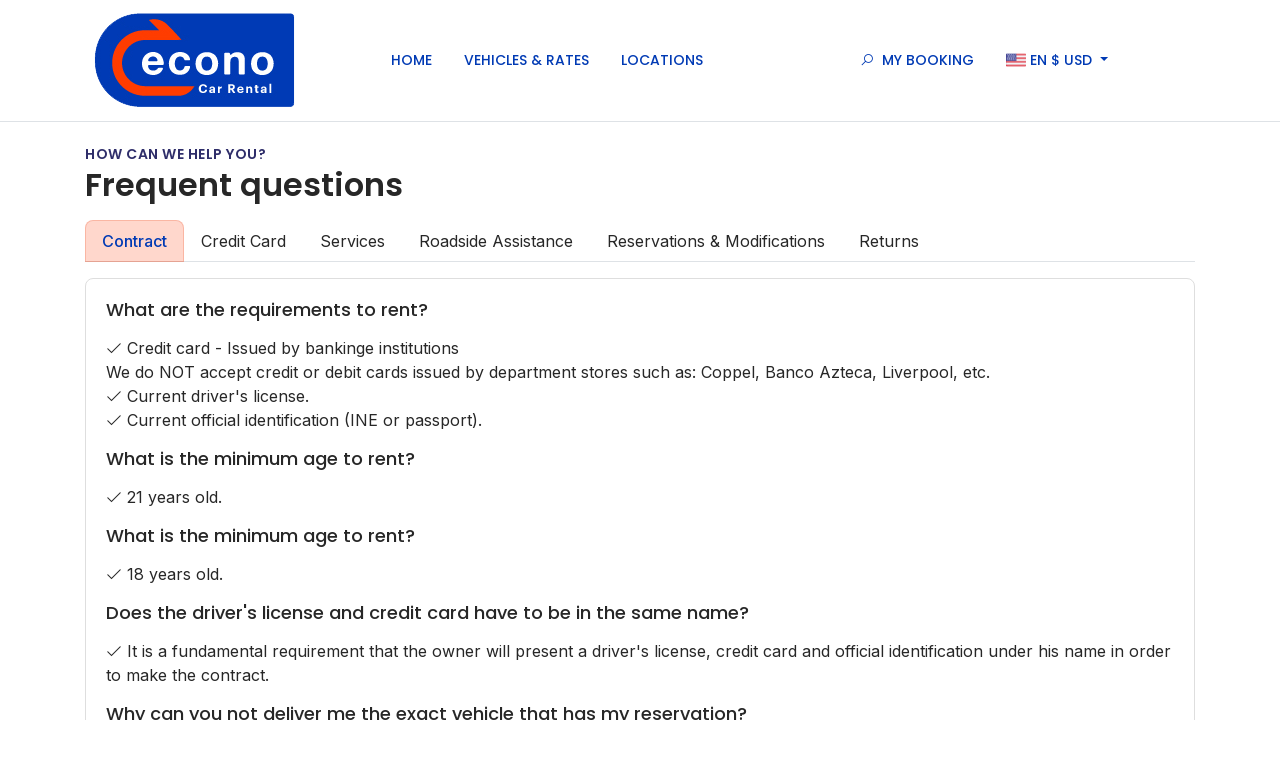

--- FILE ---
content_type: text/html; charset=UTF-8
request_url: https://www.econocarrental.com/en/faqs
body_size: 4511
content:
<!DOCTYPE html>

<html lang="en">
    <head>
        <!-- CSRF TOKEN -->
        <meta name="csrf-token" content="DWfQuL5vVAfftVZgRBrZLkuHLlRLPFSI4ATOPbbC">
        <!-- Meta Tags -->
        <meta charset="utf-8">
        <!-- Viewport -->
        <meta name="viewport" content="width=device-width, initial-scale=1.0">
        <!-- Application Name -->
        <meta name="application-name" content="Econo Car Rental">

        <!-- Google Tag Manager -->
        <script>
            document.addEventListener('DOMContentLoaded', function () {
                (function(w,d,s,l,i){w[l]=w[l]||[];w[l].push({'gtm.start':
                new Date().getTime(),event:'gtm.js'});var f=d.getElementsByTagName(s)[0],
                j=d.createElement(s),dl=l!='dataLayer'?'&l='+l:'';j.async=true;j.src=
                'https://www.googletagmanager.com/gtm.js?id='+i+dl;f.parentNode.insertBefore(j,f);
                })(window,document,'script','dataLayer','GTM-WGQ2C8P');
            })
        </script>
        <!-- End Google Tag Manager -->

        
        <!-- Author -->
        <meta name="author" content="Econo Car Rental">
        <!-- Shortcut Icon -->
        <link rel="shortcut icon" href="https://www.econocarrental.com/img/favicon.ico"/>
        <!-- Favicon -->
        <link rel="icon" type="image/png" href="https://www.econocarrental.com/img/favicon.ico" >
        <!-- Sitemap -->
        <link rel="sitemap" type="application/xml" title="Sitemap" href="/sitemap.xml" />
        <!-- Trustedsite-verification -->
        <meta name="trustedsite-verification" content="33391c7030641248948926b58d08393d">
        <!-- og locale -->
        <meta property="og:locale" content="en-US" />
        <!-- og type -->
        <meta property="og:type" content="website" />
        <!-- Compatible EDGE -->
        <meta http-equiv="X-UA-Compatible" content="IE-edge">
        <!-- Content type -->
        <meta http-equiv="content-type" content="text/html;charset=UTF-8" />

        <link rel="preconnect" href="https://fonts.gstatic.com">
        <link href="https://fonts.googleapis.com/css2?family=Poppins:wght@400;500;600;700&display=swap" rel="stylesheet">
        <link href="https://fonts.googleapis.com/css2?family=Inter:wght@300;400;500;600;700&display=swap" rel="stylesheet">
        <link rel="stylesheet" href="https://maxst.icons8.com/vue-static/landings/line-awesome/font-awesome-line-awesome/css/all.min.css">


        <!-- Css stylesheets -->
        <link rel="stylesheet" href="/css/app.css?id=97fe9ed267c0f0e99c1b">
        <link rel="stylesheet" href="/css/template.css?id=0a24586f1cff0e51d1ae">

        <!-- Robots -->
        <meta name="robots" content="index,follow" />
        
        

        <!-- Canonical -->
        <link href="https://www.econocarrental.com/en/faqs" rel="canonical"/>

        <!-- Og title -->
        <meta property="og:title" content="Frequently asked questions about car rental in Cancun Airport | Econo Car Rental"/>
        <!-- Og description -->
        <meta property="og:description" content="Find out the faq’s about car rental in Cancun Airport. Solve any doubts in your car hire"/>
        <!-- Og url -->
        <meta property="og:url" content="https://www.econocarrental.com/en/faqs"/>
        <!-- Og site name -->
        <meta property="og:site_name" content="Econo Car Rental"/>
        <!-- Og image -->
        <meta property="og:image" content="https://www.econocarrental.com/img/og-econo-logo.png"/>
        <!-- Image secure url -->
        <meta property="og:image:secure_url" content="https://www.econocarrental.com/img/og-econo-logo.png"/>
        <!-- Image alt -->
        <meta property="og:image:alt" content="Frequently asked questions about car rental in Cancun Airport | Econo Car Rental" />
        <!-- Image width-->
        <meta property="og:image:width" content="400" />
        <!-- Image-height -->
        <meta property="og:image:height" content="400" />

        <!-- Geo region -->
        <meta name="geo.region" content="MX">
        <!-- Geo placename -->
        <meta name="geo.placename" content="Cancún">
        <!-- Page Title -->
        <title>Frequently asked questions about car rental in Cancun Airport | Econo Car Rental</title>
        <!-- Description -->
        <meta name="description" content="Find out the faq’s about car rental in Cancun Airport. Solve any doubts in your car hire"/>
        <!-- Keywords -->
        <meta name="keywords" content="car rental faqs">

    </head>
    <body data-spy="scroll" data-target=".navbar" data-offset="90">

        <!-- Google Tag Manager (noscript) -->
        <noscript><iframe src="https://www.googletagmanager.com/ns.html?id=GTM-WGQ2C8P"
        height="0" width="0" style="display:none;visibility:hidden"></iframe></noscript>
        <!-- End Google Tag Manager (noscript) -->

        <div class="alert-message-bar animate__animated animate__backInRight" style="display:none">
            <div class="alert-icon lineh-regular"><i class="fa fa-bell"></i> </div>
            <div class="alert-message">Additional agregate!</div>
        </div>
        
        <header class="header-nohome">
            <div class="header-wrapper d-flex align-items-center border-bottom">
                <div class="container position-relative">
                    
                    <nav class="navbar navbar-expand-lg py-0 px-lg-2 px-0 navbar-desktop">
                        <a class="navbar-brand navbar-logo p-0" href="https://www.econocarrental.com" title="Econo Car Rental">
                            <img class="logo" alt="Econo Car Rental logo" src="https://www.econocarrental.com/img/econo-logo.png">
                        </a>

                        <div class="collapse navbar-collapse justify-content-around">
                            <ul class="navbar-nav navigation">
                                
                                <li class="nav-item">
                                    <a class="nav-link no-decoration "
                                       href="https://www.econocarrental.com">
                                        Home</a>
                                </li>
                                
                                <li class="nav-item">
                                    <a class="nav-link no-decoration "
                                       href="https://www.econocarrental.com/en/rates"> Vehicles &amp; Rates</a>
                                </li>
                                
                                <li class="nav-item">
                                    <a class="nav-link no-decoration "
                                       href="https://www.econocarrental.com/en/branch-offices"> Locations</a>
                                </li>
                                
                            </ul>
                            <ul class="navbar-nav navigation">
                                
                                <li class="nav-item dropdown group-edit-my-booking">
                                    <a class="nav-link no-decoration"
                                       href="https://crbooksystem.com/en" target="_blank" rel="nofollow noopener noreferrer"><i class="fa fa-search mr-2"></i>My booking</a>
                       
                                </li>
                                
                                <li class="nav-item dropdown group-language-currency text-uppercase">
                                    <a class="nav-link dropdown-toggle btn-language-currency-config" href="#" id="navbarCurrencyLanguage" role="button"
                                       data-toggle="dropdown" aria-haspopup="true" aria-expanded="false">
                                        <img class="flag" src="https://www.econocarrental.com/img/flag-usa.png" alt="flag usa">
                                        <span id="current-language">ENG</span>
                                        $ <span id="current-currency">MXN</span>
                                    </a>

                                    <div class="dropdown-menu animate__animated animate__fadeIn animate__faster mt-2" aria-labelledby="navbarCurrencyLanguage">
                                        
                                        <h6 class="dropdown-header"> Language </h6>
                                        <a class=" change-language language dropdown-item" href=""
                                           data-language="es" data-url="https://www.econocarrental.com/en/faqs" data-route="view.faqs" title="ES">
                                            <img class="mr-2" src="https://www.econocarrental.com/img/flag-mex.png" alt="flag mex" width="16px" height="18px"> ES
                                        </a>
                                        <a class="current change-language language dropdown-item" href=""
                                           data-language="en" data-url="https://www.econocarrental.com/en/faqs" data-route="view.faqs" title="EN">
                                            <img class="mr-2" src="https://www.econocarrental.com/img/flag-usa.png" alt="flag usa" width="16px" height="18px"> ENG
                                        </a>
                                        <div class="dropdown-divider"></div>
                                        
                                        <h6 class="dropdown-header">Currency</h6>
                                        <a class=" currency change-currency dropdown-item" data-currency="MXN" href="">
                                            $ MXN
                                        </a>
                                        <a class="current currency change-currency dropdown-item" data-currency="USD" href="">
                                            $ USD
                                        </a>
                                    </div>
                                </li>
                            </ul>
                        </div>
                    </nav>
                </div>
            </div>
        </header>

        
        <div class="sidenavbar">
            <div class="container">
                <nav id="navigation-list">
                    <ul class="navbar-nav">
                        <li class="nav-item"><a class="no-decoration nav-link animate__animated" href="https://www.econocarrental.com"> Home</a></li>
                        <li class="nav-item"><a class="no-decoration nav-link animate__animated" href="https://www.econocarrental.com/en/rates"> Vehicles &amp; Rates</a></li>
                        <li class="nav-item"><a class="no-decoration nav-link animate__animated" href="https://www.econocarrental.com/en/branch-offices"> Locations</a></li>
                        <li class="nav-item"><a class="no-decoration nav-link animate__animated" href="https://www.econocarrental.com/en/search-booking">Edit My booking </a></li>
                        <li class="nav-item"><a class="no-decoration nav-link animate__animated" href="https://www.econocarrental.com/en/faqs"> Faqs</a></li>
                        <li class="nav-item"><a class="no-decoration nav-link animate__animated" href="https://www.econocarrental.com/en/policies"> Policies</a></li>
                        <li class="nav-item"><a class="no-decoration nav-link animate__animated" href="https://www.econocarrental.com/en/contact"> Contact</a></li>
                        
                        <li class="nav-item">
                                                            <a class="nav-link change-language no-decoration" data-language="es" data-url="https://www.econocarrental.com/en/faqs" data-route="view.faqs" href="">ES</a>
                                                    </li>
                        <li class="nav-item">
                                                            <a rel="nofollow" class="nav-link no-decoration change-currency" data-currency="MXN" href=""> MXN </a>
                                                    </li>
                    </ul>
                </nav>
            </div>
        </div>

        
        <div class="burgerBtn"></div>

        <div id="app" class="content app-content">
            
    <section class="page-section sub-page">
        <div class="container">
            <div class="mb-3">
                <div class="page-header">
                    <h2 class="section-subtitle text-maincolor pb-1 mb-0">How can we help you?</h2>
                    <h1 class="select-location section-title">Frequent questions</h1>
                </div>
            </div>

            <div class="row">
                <div class="col-lg-12 faqs">
                    <div class="loader-container">
                        <div class="loader">Loading</div>
                    </div>
                </div>
            </div>
        </div>
    </section>

        </div>
    </body>

    <footer class="footer">
    <div class="footer-widgets">
        <div class="container">
            <div class="row justify-content-between">
                <div class="col-md-3 fw300">
                    <h4 class="widget-title text-regular fw500">Econo Car Rental</h4>

                    <ul class="no-list list-bordered list-footer text-sm p-0">
                        <li class="py-lg-0 py-2 mb-1"><a href="tel:9982536112"><i class="fa fa-phone mr-1"></i> +52 (998) 253 6112</a></li>
                        <li class="py-lg-0 py-2 mb-1"><a href="tel:8665771342"><i class="fa fa-phone mr-1"></i> +1 866 577 1342</a></li>
                        <li class="py-lg-0 py-2 mb-1"><a href="mailto:reservas@america-carrental.com"><i class="fa fa-at mr-1"></i> reservas@america-carrental.com</a></li>
                        <li class="py-lg-0 py-2 mb-1"><p class="mb-0"><i class="fa fa-map-marker mr-1"></i> Calle Acceso a las bodegas SM 301 Mza 30 Lte 30 Bodega F-1, Quintana Roo</p></li>
                    </ul>

                    <ul class="no-list list-bordered list-footer text-sm">
                        <li class="py-lg-0 py-2"><a href="https://www.econocarrental.com/en/site-map"><i class="fa fa-project-diagram mr-1"></i> Site Map</a></li>
                        <li class="py-lg-0 py-2"><a href="https://www.econocarrental.com/en/rates"><i class="fa fa-car-alt mr-1"></i> Vehicles &amp; Rates</a></li>
                        <li class="py-lg-0 py-2"><a href="https://www.econocarrental.com/en/branch-offices"><i class="fa fa-city mr-1"></i> Locations</a></li>
                        <li class="py-lg-0 py-2"><a href="https://www.econocarrental.com/en/faqs"><i class="fa fa-question-circle mr-1"></i> Faqs</a></li>
                        <li class="py-lg-0 py-2"><a href="https://www.econocarrental.com/en/policies"><i class="fa fa-file-invoice mr-1"></i> Policies</a></li>
                        <li class="py-lg-0 py-2"><a href="https://www.econocarrental.com/en/contact"><i class="fa fa-phone mr-1"></i> Contact</a></li>
                    </ul>
                </div>

                
                <div class="footer-information d-none"></div>

                                <div class="col-lg-10 col-md-12 mx-auto mt-4">
                    <div class="row list-footer text-sm text-lg-center">
                        <div class="col-md-4">
                            <a href="/en/cancun-car-rental"> Cancun, Discover the destination </a>
                        </div>
                        <div class="col-md-4">
                            <a href="/en/tulum-car-rental"> Tulum, Discover the destination </a>
                        </div>
                        <div class="col-md-4">
                            <a href="/en/playa-del-carmen-car-rental"> Playa del Carmen, Discover the destination </a>
                        </div>
                    </div>
                </div>
            </div>
        </div>
    </div>
</footer>

<div class="footer-meta">
    <div class="container">
        <div class="row">
            <div class="col-sm-6 text-left"> Copyright &copy; 2026 | Econo Car Rental </div>
            <div class="col-sm-6 text-right">
                <a class="link-white-second no-decoration" href="https://www.econocarrental.com/en/terms-and-conditions">Terms and Conditions</a>
            </div>
        </div>
    </div>
</div>



<button class="to-top animate__animated" data-toggle="tooltip" data-placement="top" title="Back to Top">
    <i class="fa fa-angle-up"></i>
</button>
     <!--Scripts -->
    <script src="/js/all.js?id=c001f86a6686f123a7ad" defer></script>
        <script type="text/javascript">
        document.addEventListener('DOMContentLoaded', function () {
            // Your Jquery code

            var args = {url : '/component/faqs', dataType: 'html'}
            var loadFaqs = function() {
                $.ajaxRequest(args).then(responseHTML => {
                    $('.faqs').html(responseHTML)
                }).catch(error => {
                    Swal.fire(
                        'Ups!',
                        'Something went wrong! ' + error.message,
                        'error'
                    )
                    console.log(error, error.message)
                }).finally(() => { $('.loader-container').addClass('d-none') })
            }

            // load locations from API
            loadFaqs()
        })
    </script>

    <script type="text/javascript">
        document.addEventListener('DOMContentLoaded', function () {
            // Your jquery code

            $('.change-language').on('click', function(event) {
                event.preventDefault();
                var data = $(this).data()
                $.ajax({
                    url: "/language",
                    method: 'get',
                    data : data,
                    success: function(response) {
                        if (response.redirect) {
                            window.location = response.new_route;
                        }
                    }
                })
            })

            $('.change-currency').on('click', function (event) {
                event.preventDefault()
                var data = $(this).data()
                $.ajax({
                    url: "/currency",
                    method: 'get',
                    data : data,
                    success: function(response) {
                        location.reload()
                    }
                })
            })

            // set language and currency labels
            var currentLanguage = $('.change-language.current').data('language')
            var currentCurrency = $('.change-currency.current').data('currency')

            $('.btn-language-currency-config #current-language').html(currentLanguage)
            $('.btn-language-currency-config #current-currency').html(currentCurrency)

            // search my booking
            $('#edit-form').on('submit', function(event) {
                event.preventDefault()
                event.stopPropagation()

                var reservation_code  = $('#reservation_code').val()
                var reservation_email = $('#reservation_email').val()
                var url = '';

                                    url = `/en/edit/reservation/${reservation_code}/${reservation_email}`
                
                window.location = url;
            })


            var loadLocationsFooter = function() {

                var args = {url: '/component/footer-location-branches'}
                $.ajaxRequest(args).then(HTML => {
                    $('.footer-information').after(HTML.footer_locations)
                })
            }

            window.onload = function() {
                loadLocationsFooter()
            }
        })
    </script>
</html>



--- FILE ---
content_type: text/html; charset=UTF-8
request_url: https://www.econocarrental.com/component/faqs
body_size: 7958
content:
<ul class="nav nav-tabs" id="myTab" role="tablist">
                                    <li class="nav-item" role="presentation">
                    <a class="nav-link active" id="nav-category-1"
                       data-toggle="tab" href="#category-1" role="tab" aria-controls="category-1"
                       aria-selected="true">
                        Contract
                    </a>
                </li>
                                                <li class="nav-item" role="presentation">
                    <a class="nav-link " id="nav-category-2"
                       data-toggle="tab" href="#category-2" role="tab" aria-controls="category-2"
                       aria-selected="false">
                        Credit Card
                    </a>
                </li>
                                                <li class="nav-item" role="presentation">
                    <a class="nav-link " id="nav-category-3"
                       data-toggle="tab" href="#category-3" role="tab" aria-controls="category-3"
                       aria-selected="false">
                        Services
                    </a>
                </li>
                                                <li class="nav-item" role="presentation">
                    <a class="nav-link " id="nav-category-4"
                       data-toggle="tab" href="#category-4" role="tab" aria-controls="category-4"
                       aria-selected="false">
                        Roadside Assistance
                    </a>
                </li>
                                                <li class="nav-item" role="presentation">
                    <a class="nav-link " id="nav-category-5"
                       data-toggle="tab" href="#category-5" role="tab" aria-controls="category-5"
                       aria-selected="false">
                        Reservations &amp; Modifications
                    </a>
                </li>
                                                <li class="nav-item" role="presentation">
                    <a class="nav-link " id="nav-category-6"
                       data-toggle="tab" href="#category-6" role="tab" aria-controls="category-6"
                       aria-selected="false">
                        Returns
                    </a>
                </li>
                        </ul>

    <div class="tab-content" id="myTabContent">
                                    <div class="tab-pane mt-3 fade show active" id="category-1"
                     role="tabpanel" aria-labelledby="nav-category-1">
                    <div class="card card-custom">
                        <div class="card-body">
                                                            <div class="mb-2">
                                    <h3 class="fw500 text-subtitle-sm mb-2"><p>What are the requirements to rent?</p></h3>
                                    <div>
                                        <ul class="list-unstyled ul-first">
                                                        <li><i class="fa fa-check" aria-hidden="true"></i> Credit card - Issued by bankinge institutions
                                                            <ul class="list-unstyled ul-last">
                                                                <li> We do NOT accept credit or debit cards issued by department stores such as: Coppel, Banco Azteca, Liverpool, etc.</li>
                                                            </ul>
                                                        </li>
                                                        <li><i class="fa fa-check" aria-hidden="true"></i> Current driver's license.</li>
                                                        <li><i class="fa fa-check" aria-hidden="true"></i> Current official identification (INE or passport).</li>
                                                    </ul>
                                    </div>
                                </div>
                                                            <div class="mb-2">
                                    <h3 class="fw500 text-subtitle-sm mb-2"><p>What is the minimum age to rent?</p></h3>
                                    <div>
                                        <ul class="list-unstyled ul-first">
                                                        <li><i class="fa fa-check" aria-hidden="true"></i> 21 years old.</li>
                                                    </ul>
                                    </div>
                                </div>
                                                            <div class="mb-2">
                                    <h3 class="fw500 text-subtitle-sm mb-2"><p>What is the minimum age to rent?</p></h3>
                                    <div>
                                         <ul class="list-unstyled ul-first">
                                                        <li><i class="fa fa-check" aria-hidden="true"></i> 18 years old.</li>
                                                    </ul>
                                    </div>
                                </div>
                                                            <div class="mb-2">
                                    <h3 class="fw500 text-subtitle-sm mb-2"><p>Does the driver's license and credit card have to be in the same name?</p></h3>
                                    <div>
                                        <ul class="list-unstyled ul-first">
                                                        <li><i class="fa fa-check" aria-hidden="true"></i> It is a fundamental requirement that the owner will present a driver's license, credit card and official identification under his name in order to make the contract.</li>
                                                    </ul>
                                    </div>
                                </div>
                                                            <div class="mb-2">
                                    <h3 class="fw500 text-subtitle-sm mb-2"><p>Why can you not deliver me the exact vehicle that has my reservation?</p></h3>
                                    <div>
                                         <ul class="list-unstyled ul-first">
                                                        <li>
                                                            <p><i class="fa fa-check" aria-hidden="true"></i> Reservations are based on CATEGORY of vehicles not specific models. The images shown are merely illustrative.</p>
                                                            <p>For example, if you book a car of INTERMEDIATE CATEGORY you will find that we handle different brands and models; the one that, at that moment, has availability will be delivered.</p>
                                                        </li>
                                                    </ul>
                                    </div>
                                </div>
                                                    </div>
                    </div>
                </div>
                                                <div class="tab-pane mt-3 fade " id="category-2"
                     role="tabpanel" aria-labelledby="nav-category-2">
                    <div class="card card-custom">
                        <div class="card-body">
                                                            <div class="mb-2">
                                    <h3 class="fw500 text-subtitle-sm mb-2"><p>Does the credit card holder have to be present?</p></h3>
                                    <div>
                                        <ul class="list-unstyled ul-first">
                                                        <li>Yes, you must be present at the time of drafting the contract for the signature of said document.</li>
                                                    </ul>
                                    </div>
                                </div>
                                                            <div class="mb-2">
                                    <h3 class="fw500 text-subtitle-sm mb-2"> <p>If I do not have a credit card, can I make a reservation?</p></h3>
                                    <div>
                                        <ul class="list-unstyled ul-first">
                                                        <li>You can make a reservation, but for the preparation of the contract the credit card is an indispensable requirement.</li>
                                                    </ul>
                                    </div>
                                </div>
                                                            <div class="mb-2">
                                    <h3 class="fw500 text-subtitle-sm mb-2"><p>Is it possible to rent a car with the credit card of a relative or friend?</p></h3>
                                    <div>
                                         <ul class="list-unstyled ul-first">
                                                        <li>The credit card is an essential requirement to rent a car and must be in the name of the owner of the rent (lease) of the vehicle, who must be present during the preparation of the contract. It is possible that a family member or friend who meets all the requirements will rent the car for you, but must include you as an additional driver so that you are also authorized to drive the rental vehicle.</li>
                                                    </ul>
                                    </div>
                                </div>
                                                            <div class="mb-2">
                                    <h3 class="fw500 text-subtitle-sm mb-2"><p>Do I need a minimum amount on my credit card?</p></h3>
                                    <div>
                                        <ul class="list-unstyled ul-first">
                                                        <li>In case of contracting directly with <b>Econo Car Rental</b> the amounts vary according to the category requested starting at 500 USD according to the Exchange Rate in force at the counter </li>
                                                    </ul>
                                    </div>
                                </div>
                                                            <div class="mb-2">
                                    <h3 class="fw500 text-subtitle-sm mb-2"><p>What is a security deposit?</p></h3>
                                    <div>
                                        <ul class="list-unstyled ul-first">
                                                        <li>It is the amount that is blocked or withheld (it is not a charge) on the credit card during the rental of the car and serves as support for any additional charge. At the end of the rent of the vehicle it is released if there are no additional charges such as overtime, extensions, gasoline or any breach of terms and conditions of income that may result in the decline of the coverage acquired, holding the customer 100% of the value of the vehicle.</li>
                                                    </ul>
                                    </div>
                                </div>
                                                            <div class="mb-2">
                                    <h3 class="fw500 text-subtitle-sm mb-2"><p>Can I leave the guarantee deposit in cash?</p></h3>
                                    <div>
                                         <ul class="list-unstyled ul-first">
                                                        <li>For security reasons we do not accept deposits in cash, only in credit cards.</li>
                                                    </ul>
                                    </div>
                                </div>
                                                            <div class="mb-2">
                                    <h3 class="fw500 text-subtitle-sm mb-2"><p>How to know if the security deposit retained on my credit card was already released?</p></h3>
                                    <div>
                                        <ul class="list-unstyled ul-first">
                                                        <li>Upon return of the vehicle we will close the contract and with this a check out of the guarantee which would be released by <b>Econo Car Rental.</b> However, some banking institutions do not reflect the release automatically, it will be reflected within 05 to 07 business days. In the event that this happens, we ask for your support to contact <b>Customer Service</b> at <a href="tel:+52 (998) 253 61 10">+52 (998) 253 61 10</a> to request a <b>Release Letter</b> indicating to the issuing bank that the amount withheld was already released and they can give follow-up to the relevant release process.</li>
                                                    </ul>
                                    </div>
                                </div>
                                                            <div class="mb-2">
                                    <h3 class="fw500 text-subtitle-sm mb-2"><p>My credit card offers coverage, is it applicable to my reservation?</p></h3>
                                    <div>
                                        <ul>
                                                        <li>If you made your reservation directly with us (website or Call Center) your contract already has this coverage, and it is not possible to decline it.</li>
                                                        <li>If you contracted through an intermediary, you should consider:
                                                            <ul class="list-unstyled ul-first">
                                                                <li>In <b>Econo Car Rental</b> we do not have agreements with any banking institution on the protections in case of theft or accident. We suggest you contact your bank to request a letter that endorses the protection plan and its validity throughout Mexico or the insurance policy that will protect the vehicle during its lease (coverage of partial or total damages, as well as total theft).</li>
                                                                <li>The policy or letter must be presented at the <b>Econo Car Rental</b> counter at the time of drafting the contract, reserving the right to accept such protection.</li>
                                                                <li>All institutions issuing credit cards or booking engines must be registered with the National Insurance and Bonding Commission, which is the official government institution that regulates insurance companies in Mexico.</li>
                                                                <li>Depending on the reservation channel (website or Call Center) and the category of the vehicle, a withholding from the value corresponding to a deductible to the total value of the vehicle will be processed.</li>
                                                                <li>In case of non-compliance with the terms and conditions of the rental agreement, the tenant will be responsible for the total cost of the repair or replacement of the vehicle. For example: if you misuse the vehicle, drive recklessly or under the influence of alcohol or drugs, among others.</li>
                                                                <li>If at the time of the return of the rented vehicle it presents damages, the client will be responsible for the total payment before leaving the country and request reimbursement to the credit card or booking engine in his place of residence.</li>
                                                            </ul>
                                                        </li>
                                                    </ul>
                                    </div>
                                </div>
                                                    </div>
                    </div>
                </div>
                                                <div class="tab-pane mt-3 fade " id="category-3"
                     role="tabpanel" aria-labelledby="nav-category-3">
                    <div class="card card-custom">
                        <div class="card-body">
                                                            <div class="mb-2">
                                    <h3 class="fw500 text-subtitle-sm mb-2"><p>Does the mileage have a cost?</p></h3>
                                    <div>
                                        <ul class="ul-tree">
                                                        <li>We offer you UNLIMITED mileage in all our rentals.</li>
                                                    </ul>
                                    </div>
                                </div>
                                                            <div class="mb-2">
                                    <h3 class="fw500 text-subtitle-sm mb-2"><p>Do they have 24 hour service?</p></h3>
                                    <div>
                                        <ul class="ul-tree">
                                                        <li>Yes, at our AIRPORT counter, we have a 24-hour service when renting and returning the vehicle.</li>
                                                    </ul> 
                                    </div>
                                </div>
                                                            <div class="mb-2">
                                    <h3 class="fw500 text-subtitle-sm mb-2"><p>Can I rent a vehicle for hours?</p></h3>
                                    <div>
                                          <ul class="ul-tree">
                                                        <li>If it is possible to rent a vehicle for hours, however, it must be considered that the payment will be made for a full day of rent since our rates are calculated based on a rental period of 24 hours.</li>
                                                    </ul>
                                    </div>
                                </div>
                                                            <div class="mb-2">
                                    <h3 class="fw500 text-subtitle-sm mb-2"><p>What time do I have to collect my vehicle after the reservation time?</p></h3>
                                    <div>
                                        <ul class="ul-tree">
                                                        <li>If it is possible to rent a vehicle for hours, however, it must be considered that the payment will be made for a full day of rent since our rates are calculated based on a rental period of 24 hours.</li>
                                                    </ul>
                                    </div>
                                </div>
                                                            <div class="mb-2">
                                    <h3 class="fw500 text-subtitle-sm mb-2"><p>What happens if my flight is delayed?</p></h3>
                                    <div>
                                        <ul class="ul-tree">
                                                        <li>By providing us with your flight number and contact telephone number, our Airport representatives will be monitoring the flight status and await your arrival.</li>
                                                    </ul> 
                                    </div>
                                </div>
                                                            <div class="mb-2">
                                    <h3 class="fw500 text-subtitle-sm mb-2"><p>How long in advance of my flight should I return the vehicle?</p></h3>
                                    <div>
                                        <ul class="ul-tree">
                                                        <li>We recommend:
                                                            <ul class="list-unstyled ul-last">
                                                                <li>In <b>NATIONAL FLIGHTS:</b> One hour and a half before.</li>
                                                                <li>In <b>INTERNATIONAL FLIGHTS:</b> Two and a half hours before.</li>
                                                            </ul>
                                                        </li>
                                                    </ul> 
                                    </div>
                                </div>
                                                            <div class="mb-2">
                                    <h3 class="fw500 text-subtitle-sm mb-2"><p>What extra accessories can I add to my reservation?</p></h3>
                                    <div>
                                           <ul class="ul-tree">
            <li> Of course! We offer rental service for baby seats or infants, GPS with Wi-Fi service and unlimited calls.                                                             <ul class="list-unstyled ul-last">
                    <li> They imply extra cost and are subject to availability </li>
                </ul>
            </li>
        </ul> 
                                    </div>
                                </div>
                                                            <div class="mb-2">
                                    <h3 class="fw500 text-subtitle-sm mb-2"><p>Can I leave the country with the vehicle?</p></h3>
                                    <div>
                                        <ul class="ul-tree">
                                                        <li>
                                                            <p><b>Econo Car Rental</b> offers the procedure for the authorization to cross the southern border of Mexico to the countries of Belize and Guatemala (prior authorization).</p>
                                                            <p><b>NOTE:</b> The contracted coverage is only valid within the Mexican Republic and not outside the country.</p>
                                                            <p>In <b>Econo Car Rental</b> we suggest you consider Clause 26 of your lease.</p>
                                                        </li>
                                                    </ul>  
                                    </div>
                                </div>
                                                            <div class="mb-2">
                                    <h3 class="fw500 text-subtitle-sm mb-2"><p>What type of fuel do the vehicles use?</p></h3>
                                    <div>
                                        <ul  class="ul-tree">
            <li>
                <p> We have vehicles of different types of fuel according to the engine. In the tank cap is specified whether it is gasoline or diesel.</p>
                
            </li>
        </ul>  
                                    </div>
                                </div>
                                                    </div>
                    </div>
                </div>
                                                <div class="tab-pane mt-3 fade " id="category-4"
                     role="tabpanel" aria-labelledby="nav-category-4">
                    <div class="card card-custom">
                        <div class="card-body">
                                                            <div class="mb-2">
                                    <h3 class="fw500 text-subtitle-sm mb-2"><p>Do they have a roadside assistance service?</p></h3>
                                    <div>
                                        <ul class="ul-tree">
                                                        <li>We offer <b>Roadside Assistance</b> service to all our customers, at no additional cost as long as the failure is due to mechanical damage attributable to the use of the vehicle and not due to negligence of bad handling, which may generate an additional charge in case of not having purchased Roadside Assistance (MRS).</li>
                                                    </ul>
                                    </div>
                                </div>
                                                            <div class="mb-2">
                                    <h3 class="fw500 text-subtitle-sm mb-2"><p>What should I do if I have a flat tire?</p></h3>
                                    <div>
                                        <ul class="ul-tree">
    <li>
        <p>If it is possible to make the tire change, inform <b>Econo Car Rental</b> and do so.</p>
        <p>In the event of a loss or requiring Road Assistance, you must contact us, within 30 minutes after the incident, at <a href="tel:+529982536110">+52 (998) 253 6110</a> or contact us on WhatsApp at <a href="tel:+529982418357">+52 (998) 241 8357</a>, to follow up on the incident reported.</p>
        <p><b>Remember that you must remain at the scene until you receive instructions.</b></p>
        <p><b>It is important to consider that in case of violating any clause of the rental contract, the coverage acquired will be declined, so Econo Car Rental encourages you to read carefully the terms stipulated in your Rental Agreement.</b></p>
        <p>In case of having Roadside Assistance coverage, and the client prefers to be supported, it can be done, in case of not having contracted SRA, it can be handled, but at an additional cost.</p>
        <p>If the tire is damaged and does not have the TGI Coverage (Rims and Crystals), the corresponding charge will be made for the value of the tire.</p>
    </li>
</ul>
                                    </div>
                                </div>
                                                            <div class="mb-2">
                                    <h3 class="fw500 text-subtitle-sm mb-2"><p>What should I do if I left the keys inside the vehicle?</p></h3>
                                    <div>
                                         <ul class="ul-tree">
                                                        <li>
                                                            <p>Report immediately to <b>Econo Car Rental</b> at <a href="tel:+529982536110">+52 (998) 253 6110</a> or contact us on WhatsApp a <a href="tel:+529982418357">+52 (998) 241 8357</a>, to follow up on the incident.</p>
                                                            <p><b>Remember that you must remain at the scene until you receive instructions.</b></p>
                                                            <p><b>It is important to consider that in case of violating any clause of the rental contract, the coverage acquired will be declined, so Econo Car Rental invites you to read carefully the terms stipulated in your Rental Agreement.</b></p>
                                                            <p>If you do not have the <b>Road Assistance</b>, Coverage, the locksmith's shipment will have an additional cost.</p>
                                                            <p>If the client wishes to open the unit of his own accord and it is damaged and / or altered, it will be considered as negligence and will be automatically responsible for the total costs of the repair of the vehicle.</p>
                                                        </li>
                                                    </ul>
                                    </div>
                                </div>
                                                            <div class="mb-2">
                                    <h3 class="fw500 text-subtitle-sm mb-2"><p>What should I do if I lost the keys?</p></h3>
                                    <div>
                                        <ul class="ul-tree">
                                                        <li>
                                                            <p>Report immediately to <b>Econo Car Rental</b> at <a href="tel:+529982536110">+52 (998) 253 6110</a> or contact us on WhatsApp a <a href="tel:+529982418357">+52 (998) 241 8357</a>, to follow up on the incident.</p>
                                                            <p>Remember that you must remain at the scene until you receive instructions.</p>
                                                            <p>It is important to consider that in case of violating any clause of the rental contract, the coverage acquired will be declined, so <b>Econo Car Rental</b> invites you to read carefully the terms stipulated in your Rental Agreement.</p>
                                                            <p>At the time of making your call, you must indicate whether you wish to send a duplicate or a locksmith as long as you are within the coverage area, at an additional cost.</p>
                                                            <p>If you do not have the Road <b>Assistance Coverage</b>, the locksmith's shipment will have an additional cost.</p>
                                                            <p>If the client wishes to open the unit of his own accord and it is damaged and / or altered, it will be considered as negligence and will be automatically responsible for the total costs of the repair of the vehicle.</p>
                                                            <p>In <b>Econo Car Rental</b> we suggest you consider Clause 02 of your lease agreement.</p>
                                                        </li>
                                                    </ul>
                                    </div>
                                </div>
                                                            <div class="mb-2">
                                    <h3 class="fw500 text-subtitle-sm mb-2"><p>What should I do if the car ran out of gas?</p></h3>
                                    <div>
                                        <ul class="ul-tree">
                                                        <li>
                                                            <p>In case of having the <b>Cobertura SRA</b> assistance will be provided on the road, and only the fuel supply will be charged according to the current <b>Econo Car Rental</b> tabulator.</p>
                                                            <p>f the Road Assistance coverage is not available, the service may be granted with an additional cost for supply and for the fuel required according to the <b>Econo Car Rental</b> tab.</p>
                                                        </li>
                                                    </ul>
                                    </div>
                                </div>
                                                            <div class="mb-2">
                                    <h3 class="fw500 text-subtitle-sm mb-2"><p>What should I do if I have some kind of accident?</p></h3>
                                    <div>
                                        <ul class="ul-tree">
                                                        <li>
                                                            <p>You must report it immediately to <b>Econo Car Rental</b> at <a href="tel:+529982536110">+52 (998) 253 6110</a> or contact us by <b>WhatsApp</b> at <a href="tel:+529982418357">+52 (998) 241 8357</a>, to follow up on the incident.</p>
                                                            <p>It is important to have the following information at hand in order to assist you adequately:
                                                                <ul>
                                                                    <li>Contract number.</li>
                                                                    <li>Vehicle plates.</li>
                                                                    <li>Address or location as accurate as possible.</li>                                                                
                                                                </ul>
                                                            </p>
                                                            <p>Remember that you must remain at the scene until you receive instructions.</p>
                                                            <p>It is important to consider that in case of violating any clause of the rental contract, the coverage acquired will be declined, so <b>Econo Car Rental</b> encourages you to read carefully the terms stipulated in your Rental Agreement.</p>
                                                            <p>In <b>Econo Car Rental</b> we suggest you consider Clause 08 of your lease.</p>
                                                        </li>
                                                    </ul>
                                    </div>
                                </div>
                                                    </div>
                    </div>
                </div>
                                                <div class="tab-pane mt-3 fade " id="category-5"
                     role="tabpanel" aria-labelledby="nav-category-5">
                    <div class="card card-custom">
                        <div class="card-body">
                                                            <div class="mb-2">
                                    <h3 class="fw500 text-subtitle-sm mb-2"><p>How can I modify or cancel my reservation?</p></h3>
                                    <div>
                                        <ul class="ul-tree pl-4">
                                                        <li>
                                                            <p>You can modify or cancel your reservation through the Reservation Center: <a href="tel:+52 (998) 2 53 61 12">+52 (998) 2 53 61 12</a>, or through our site: <a href="https://crbooksystem.com/">Modify My Reservation</a></p>
                                                            <p>It is important that you consider that any cancellation applies conditions and in some cases, penalties. We suggest you contact <b>Customer Service</b> at <a href="tel:+52 (998) 253 61 10">+52 (998) 253 61 10</a> to review your case.</p>
                                                            <p>If the reservation was made through an intermediary, we advise you to cancel by the same route.</p>
                                                        </li>
                                                    </ul>
                                    </div>
                                </div>
                                                            <div class="mb-2">
                                    <h3 class="fw500 text-subtitle-sm mb-2"><p>How can I pay for my reservation?</p></h3>
                                    <div>
                                        <ul class="ul-tree">
                                                        <li>You can contact our <b>Reservation Center:</b> <a href="tel:+52 (998) 2 53 61 12">+52 (998) 2 53 61 12</a> to make the prepayment, as well as on our website: <a href="https://crbooksystem.com/">Pay My Reservation</a>.</li>
                                                    </ul>
                                    </div>
                                </div>
                                                            <div class="mb-2">
                                    <h3 class="fw500 text-subtitle-sm mb-2"><p>Can I change the vehicle category?</p></h3>
                                    <div>
                                        <ul class="ul-tree">
                                                        <li>Yes, as long as we have availability when you are at the counter, you can quote according to the current rate and pay the difference if there is one.</li>
                                                    </ul>
                                    </div>
                                </div>
                                                            <div class="mb-2">
                                    <h3 class="fw500 text-subtitle-sm mb-2"><p>How many additional drivers can I add to my reservation?</p></h3>
                                    <div>
                                        <ul class="ul-tree">
                                                        <li>The contract allows, with extra cost, a maximum of 2 additional drivers who must comply with the same requirements and be subject to the same obligations and responsibilities in driving the leased vehicle as the owner.</li>
                                                    </ul>
                                    </div>
                                </div>
                                                            <div class="mb-2">
                                    <h3 class="fw500 text-subtitle-sm mb-2"><p>Can I rent a vehicle and not drive it, assigning an additional driver?</p></h3>
                                    <div>
                                         <ul class="ul-tree">
                                                        <li>It is possible, as long as the owner of the lease is present at the time of signing the contract, being responsible for any additional charge that is generated from the rental of the vehicle.</li>
                                                    </ul>
                                    </div>
                                </div>
                                                            <div class="mb-2">
                                    <h3 class="fw500 text-subtitle-sm mb-2"><p>Can I change additional drivers during the rental of the vehicle?</p></h3>
                                    <div>
                                        <ul class="ul-tree">
                                                        <li>No, only those authorized to open the contract.</li>
                                                    </ul>
                                    </div>
                                </div>
                                                            <div class="mb-2">
                                    <h3 class="fw500 text-subtitle-sm mb-2"><p>Can additional drivers be added during the rental of the vehicle?</p></h3>
                                    <div>
                                        <ul class="ul-tree">
                                                        <li>Yes, as long as it is at the <b>Econo Car Rental.</b> counter.</li>
                                                    </ul>
                                    </div>
                                </div>
                                                    </div>
                    </div>
                </div>
                                                <div class="tab-pane mt-3 fade " id="category-6"
                     role="tabpanel" aria-labelledby="nav-category-6">
                    <div class="card card-custom">
                        <div class="card-body">
                                                            <div class="mb-2">
                                    <h3 class="fw500 text-subtitle-sm mb-2"><p>Do you have transportation service to return the vehicle?</p></h3>
                                    <div>
                                        <ul class="ul-tree">
                                                        <li>
                                                            <b>AIRPORT:</b>
                                                            <ul class="list-unstyled ul-last">
                                                                <li>We offer the transportation service upon arrival and return of the vehicle.</li>
                                                            </ul>
                                                        </li>
                                                        <li>
                                                            <b>BRANCH OFFICES:</b>
                                                            <ul class="list-unstyled ul-last">
                                                                <li>We offer pick up and drop off service in hotels, bus stations and ferries as long as they are within the return zone.</li>
                                                            </ul>                                                        
                                                        </li>
                                                    </ul>
                                    </div>
                                </div>
                                                            <div class="mb-2">
                                    <h3 class="fw500 text-subtitle-sm mb-2"><p>Where can I return the vehicle?</p></h3>
                                    <div>
                                         <ul class="ul-tree">
                                                        <li>You can do it at any of the <b>Econo Car Rental</b> branches we have within Mexico. Merida only has the <b>Drop-Off</b> service in the downtown and southeast branches of the country.</li>
                                                    </ul>
                                    </div>
                                </div>
                                                            <div class="mb-2">
                                    <h3 class="fw500 text-subtitle-sm mb-2"><p>Can I return the vehicle at another branch?</p></h3>
                                    <div>
                                        <ul class="ul-tree">
                                                        <li>In <b>Econo Car Rental</b> we offer the return service in another office under the following conditions and additional cost per km:
                                                            <b>CONDITIONS</b> (in direct contract with <b>Econo Car Rental</b>):
                                                            <ul class="list-unstyled ul-last">
                                                                <li>Rents Cancun to Playa del Carmen and / or Tulum or vice versa does not require a minimum of rental days.</li>
                                                                <li>Rents Cancun to Merida or vice versa minimum 3 days of rent.</li>
                                                                <li>Cancun Rentals to Mexico City, Guadalajara, Monterrey and / or Los Cabos or vice versa minimum 7 days of rent.</li>
                                                            </ul>
                                                        </li>
                                                    </ul>
                                    </div>
                                </div>
                                                            <div class="mb-2">
                                    <h3 class="fw500 text-subtitle-sm mb-2"><p>In <b>Econo Car Rental</b> we suggest you consider Clause 13 of your lease.</p></h3>
                                    <div>
                                        <ul>
    <li>
        <p>What happens if I do not return the vehicle on the agreed date?</p>
        <ul class="ul-tree">
            <li>
                <p>If within 3 days after the return date you do not inform the <b>Customer Service</b> Area <a href="tel:(+52 (998) 2 53 61 10)">(+52 (998) 2 53 61 10)</a> about the status and location of the car, it will be reported to the relevant authorities, excluding <b>Econo Car Rental</b> of all responsibility.</p>
                <p>In <b>Econo Car Rental</b> we suggest you consider Clauses 19 & 20 of your lease.</p>
            </li>
        </ul>
    </li>
</ul>
                                    </div>
                                </div>
                                                            <div class="mb-2">
                                    <h3 class="fw500 text-subtitle-sm mb-2"> <p><b>COVERAGE:</b></p></h3>
                                    <div>
                                        <ol>
                                                <li>
                                                    <p>What is the procedure to apply zero deductible coverage?</p>
                                                    <ul class="ul-tree">
                                                        <li>
                                                            <p>It is the unavoidable responsibility of the contract holder to report directly and immediately to <b>Econo Car Rental</b> about any incident or accident that involves the rental vehicle at the telephone: <a href="tel:+52 (998) 2 53 61 14">+52 (998) 2 53 61 14</a>. If this condition is not met, it will automatically be declined. acquired coverage.</p>
                                                            <p>In <b>Econo Car Rental</b> we suggest you consider Clause 08 of your lease.</p>
                                                        </li>
                                                    </ul>
                                                </li>
                                                <li>
                                                    <p>For what reasons can the coverage acquired decline?</p>
                                                    <ul class="ul-tree">
                                                        <li>
                                                            <P>When the driver is under the influence of alcoholic beverages, enervants, hallucinogens, narcotics, or any type of toxic substances; as well as having committed negligence, or not respecting the terms and conditions of the contract.</P>
                                                            <P>In <b>Econo Car Rental</b> we suggest you consider Clause 26 of your lease.</P>
                                                        </li>
                                                    </ul>
                                                </li>
                                                <li>
                                                    <p>Can I add a coverage after the contract is drawn up?</p>
                                                    <ul class="ul-tree">
                                                        <li>Modifications to the contract can be made as long as the vehicle has not left the branch.</li>
                                                    </ul>
                                                </li>
                                            </ol>
                                    </div>
                                </div>
                                                            <div class="mb-2">
                                    <h3 class="fw500 text-subtitle-sm mb-2"><p><b>EXTRA CHARGES:</b></p></h3>
                                    <div>
                                        <ul>
    <p>Are there any additional charges that I may be charged at the end of my rent?</p>
    <ul class="ul-tree">
        <li>
            <p>Additional charges are possible for the following items:</p>
            <ul class="list-unstyled ul-last">
                <li>Extra hours.</li>
                <li>Missing gasolina.</li>
                <li>Extra days.</li>
                <li>Return in different branch.</li>
                <li>Loss of plaque.</li>
                <li>Cleaning.</li>
                <li>Hurt.</li>
                <li>Transit taxes.</li>
                <li>Crane.</li>
                <li>Replacement of key.</li>
                <li>Key repair.</li>
                <li>Decline of insurance by not respecting the terms and conditions of the contract.</li>
            </ul>
        </li>
    </ul>
</ul>
                                    </div>
                                </div>
                                                            <div class="mb-2">
                                    <h3 class="fw500 text-subtitle-sm mb-2"> <p><b>COMMENTS OR SUGGESTIONS:</b></p></h3>
                                    <div>
                                        <ol>
    <li>
        <p>Where can I submit a suggestion or comments regarding the service?</p>
        <ul class="ul-tree">
            <li><p>Your opinion is very important for us, so we ask that, in case you are still in the branch, you can find the <b>Branch Manager</b> or contact <b>Customer Service</b> by email: <a href="mailto:service@americacustomer.com.mx">service@americacustomer.com.mx</a> or by phone: <a href="tel:+52 (998) 2 53 61 10">+52 (998) 2 53 61 10</a>.</p></li>
        </ul>
    </li>
</ol>
                                    </div>
                                </div>
                                                            <div class="mb-2">
                                    <h3 class="fw500 text-subtitle-sm mb-2"><p><b>BILLING:</b></p></h3>
                                    <div>
                                         <ol>
                                                <li>
                                                    <p>How can I request my invoice?</p>
                                                    <ul class="ul-tree">
                                                        <li>
                                                            <p>At the end of the rent you can request it to: facturacion@america-carrental.com by sending:</p>
                                                            <ul class="list-unstyled ul-last">
                                                                <li>Contract number.</li>
                                                                <li>Reservation number.</li>
                                                                <li>Business name.</li>
                                                                <li>R.F.C.</li>
                                                                <li>Fiscal address.</li>
                                                                <li>Use of CFDI.</li>
                                                                <li>Telephone contact.</li>
                                                            </ul>
                                                        </li>
                                                    </ul>
                                                </li>
                                            </ol>          
                                    </div>
                                </div>
                                                    </div>
                    </div>
                </div>
                        </div>
